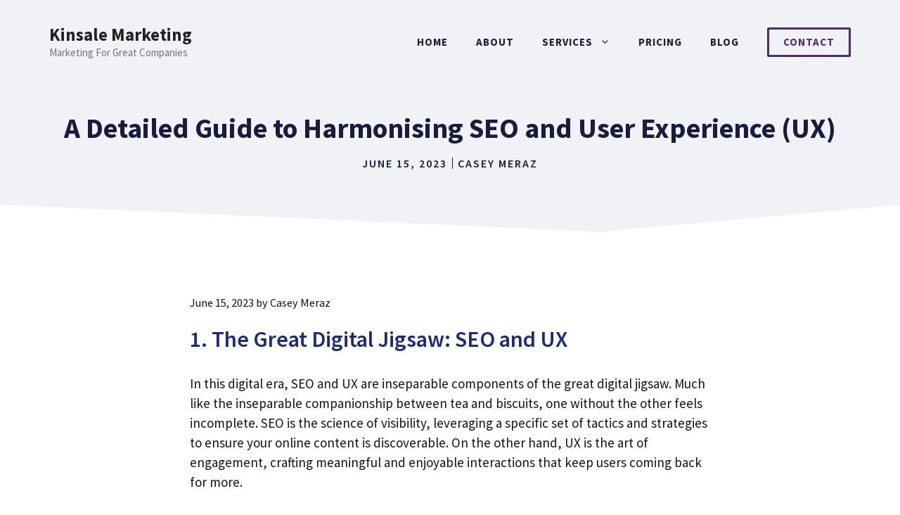

--- FILE ---
content_type: text/html; charset=UTF-8
request_url: https://kinsaleseo.ie/a-detailed-guide-to-harmonising-seo-and-user-experience-ux/
body_size: 21113
content:
<!DOCTYPE html>
<html lang="en-US" prefix="og: https://ogp.me/ns#">
<head>
	<meta charset="UTF-8">
	<link rel="profile" href="https://gmpg.org/xfn/11">
	
<!-- Search Engine Optimization by Rank Math PRO - https://s.rankmath.com/home -->
<title>A Detailed Guide to Harmonising SEO and User Experience (UX) - Kinsale Marketing</title>
<meta name="description" content="In this digital era, SEO and UX are inseparable components of the great digital jigsaw. Much like the inseparable companionship between tea and biscuits, one"/>
<meta name="robots" content="follow, index, max-snippet:-1, max-video-preview:-1, max-image-preview:large"/>
<link rel="canonical" href="https://kinsaleseo.ie/a-detailed-guide-to-harmonising-seo-and-user-experience-ux/" />
<meta property="og:locale" content="en_US" />
<meta property="og:type" content="article" />
<meta property="og:title" content="A Detailed Guide to Harmonising SEO and User Experience (UX) - Kinsale Marketing" />
<meta property="og:description" content="In this digital era, SEO and UX are inseparable components of the great digital jigsaw. Much like the inseparable companionship between tea and biscuits, one" />
<meta property="og:url" content="https://kinsaleseo.ie/a-detailed-guide-to-harmonising-seo-and-user-experience-ux/" />
<meta property="og:site_name" content="Kinsale Marketing" />
<meta property="article:author" content="https://www.facebook.com/public/Casey-Meraz" />
<meta property="article:section" content="Technical SEO" />
<meta property="og:updated_time" content="2023-06-16T12:57:27+00:00" />
<meta property="article:published_time" content="2023-06-15T14:28:47+00:00" />
<meta property="article:modified_time" content="2023-06-16T12:57:27+00:00" />
<meta name="twitter:card" content="summary_large_image" />
<meta name="twitter:title" content="A Detailed Guide to Harmonising SEO and User Experience (UX) - Kinsale Marketing" />
<meta name="twitter:description" content="In this digital era, SEO and UX are inseparable components of the great digital jigsaw. Much like the inseparable companionship between tea and biscuits, one" />
<meta name="twitter:creator" content="@caseymeraz" />
<meta name="twitter:label1" content="Written by" />
<meta name="twitter:data1" content="Casey Meraz" />
<meta name="twitter:label2" content="Time to read" />
<meta name="twitter:data2" content="13 minutes" />
<script type="application/ld+json" class="rank-math-schema-pro">{"@context":"https://schema.org","@graph":[{"@type":"Place","@id":"https://kinsaleseo.ie/#place","address":{"@type":"PostalAddress","streetAddress":"Unit 2 Pier Road","addressLocality":"Kinsale","addressRegion":"Co Cork","addressCountry":"Ireland"}},{"@type":"Organization","@id":"https://kinsaleseo.ie/#organization","name":"Kinsale SEO","url":"https://kinsaleseo.ie","address":{"@type":"PostalAddress","streetAddress":"Unit 2 Pier Road","addressLocality":"Kinsale","addressRegion":"Co Cork","addressCountry":"Ireland"},"logo":{"@type":"ImageObject","@id":"https://kinsaleseo.ie/#logo","url":"http://kinsaleseo.ie/wp-content/uploads/2021/06/Kinsale-SEO-Logo.png","caption":"Kinsale SEO","inLanguage":"en-US","width":"412","height":"276"},"contactPoint":[{"@type":"ContactPoint","telephone":"+353 21 206 3107 \ufeff","contactType":"customer support"}],"location":{"@id":"https://kinsaleseo.ie/#place"}},{"@type":"WebSite","@id":"https://kinsaleseo.ie/#website","url":"https://kinsaleseo.ie","name":"Kinsale SEO","publisher":{"@id":"https://kinsaleseo.ie/#organization"},"inLanguage":"en-US"},{"@type":"WebPage","@id":"https://kinsaleseo.ie/a-detailed-guide-to-harmonising-seo-and-user-experience-ux/#webpage","url":"https://kinsaleseo.ie/a-detailed-guide-to-harmonising-seo-and-user-experience-ux/","name":"A Detailed Guide to Harmonising SEO and User Experience (UX) - Kinsale Marketing","datePublished":"2023-06-15T14:28:47+00:00","dateModified":"2023-06-16T12:57:27+00:00","isPartOf":{"@id":"https://kinsaleseo.ie/#website"},"inLanguage":"en-US"},{"@type":"Person","@id":"https://kinsaleseo.ie/author/caseymeraz/","name":"Casey Meraz","url":"https://kinsaleseo.ie/author/caseymeraz/","image":{"@type":"ImageObject","@id":"https://secure.gravatar.com/avatar/7be473aa35c66da4c6e3b519b9ffda89d945b9df716bfa95caae45bb4b8d1e4d?s=96&amp;d=mm&amp;r=g","url":"https://secure.gravatar.com/avatar/7be473aa35c66da4c6e3b519b9ffda89d945b9df716bfa95caae45bb4b8d1e4d?s=96&amp;d=mm&amp;r=g","caption":"Casey Meraz","inLanguage":"en-US"},"sameAs":["http://kinsaleseo.ie","https://www.facebook.com/public/Casey-Meraz","https://twitter.com/caseymeraz"],"worksFor":{"@id":"https://kinsaleseo.ie/#organization"}},{"@type":"BlogPosting","headline":"A Detailed Guide to Harmonising SEO and User Experience (UX) - Kinsale Marketing","datePublished":"2023-06-15T14:28:47+00:00","dateModified":"2023-06-16T12:57:27+00:00","author":{"@id":"https://kinsaleseo.ie/author/caseymeraz/"},"publisher":{"@id":"https://kinsaleseo.ie/#organization"},"description":"In this digital era, SEO and UX are inseparable components of the great digital jigsaw. Much like the inseparable companionship between tea and biscuits, one","name":"A Detailed Guide to Harmonising SEO and User Experience (UX) - Kinsale Marketing","@id":"https://kinsaleseo.ie/a-detailed-guide-to-harmonising-seo-and-user-experience-ux/#richSnippet","isPartOf":{"@id":"https://kinsaleseo.ie/a-detailed-guide-to-harmonising-seo-and-user-experience-ux/#webpage"},"inLanguage":"en-US","mainEntityOfPage":{"@id":"https://kinsaleseo.ie/a-detailed-guide-to-harmonising-seo-and-user-experience-ux/#webpage"}}]}</script>
<!-- /Rank Math WordPress SEO plugin -->

<link rel='dns-prefetch' href='//js-eu1.hs-scripts.com' />
<link rel='dns-prefetch' href='//www.googletagmanager.com' />
<link rel='dns-prefetch' href='//fonts.googleapis.com' />
<link href='https://fonts.gstatic.com' crossorigin rel='preconnect' />
<link rel="alternate" type="application/rss+xml" title="Kinsale Marketing &raquo; Feed" href="https://kinsaleseo.ie/feed/" />
<link rel="alternate" type="application/rss+xml" title="Kinsale Marketing &raquo; Comments Feed" href="https://kinsaleseo.ie/comments/feed/" />
<link rel="alternate" type="application/rss+xml" title="Kinsale Marketing &raquo; A Detailed Guide to Harmonising SEO and User Experience (UX) Comments Feed" href="https://kinsaleseo.ie/a-detailed-guide-to-harmonising-seo-and-user-experience-ux/feed/" />
<link rel="alternate" title="oEmbed (JSON)" type="application/json+oembed" href="https://kinsaleseo.ie/wp-json/oembed/1.0/embed?url=https%3A%2F%2Fkinsaleseo.ie%2Fa-detailed-guide-to-harmonising-seo-and-user-experience-ux%2F" />
<link rel="alternate" title="oEmbed (XML)" type="text/xml+oembed" href="https://kinsaleseo.ie/wp-json/oembed/1.0/embed?url=https%3A%2F%2Fkinsaleseo.ie%2Fa-detailed-guide-to-harmonising-seo-and-user-experience-ux%2F&#038;format=xml" />
<style id='wp-img-auto-sizes-contain-inline-css'>
img:is([sizes=auto i],[sizes^="auto," i]){contain-intrinsic-size:3000px 1500px}
/*# sourceURL=wp-img-auto-sizes-contain-inline-css */
</style>
<link rel='stylesheet' id='generate-fonts-css' href='//fonts.googleapis.com/css?family=Source+Sans+Pro:regular,600,700' media='all' />
<style id='wp-emoji-styles-inline-css'>

	img.wp-smiley, img.emoji {
		display: inline !important;
		border: none !important;
		box-shadow: none !important;
		height: 1em !important;
		width: 1em !important;
		margin: 0 0.07em !important;
		vertical-align: -0.1em !important;
		background: none !important;
		padding: 0 !important;
	}
/*# sourceURL=wp-emoji-styles-inline-css */
</style>
<style id='wp-block-library-inline-css'>
:root{--wp-block-synced-color:#7a00df;--wp-block-synced-color--rgb:122,0,223;--wp-bound-block-color:var(--wp-block-synced-color);--wp-editor-canvas-background:#ddd;--wp-admin-theme-color:#007cba;--wp-admin-theme-color--rgb:0,124,186;--wp-admin-theme-color-darker-10:#006ba1;--wp-admin-theme-color-darker-10--rgb:0,107,160.5;--wp-admin-theme-color-darker-20:#005a87;--wp-admin-theme-color-darker-20--rgb:0,90,135;--wp-admin-border-width-focus:2px}@media (min-resolution:192dpi){:root{--wp-admin-border-width-focus:1.5px}}.wp-element-button{cursor:pointer}:root .has-very-light-gray-background-color{background-color:#eee}:root .has-very-dark-gray-background-color{background-color:#313131}:root .has-very-light-gray-color{color:#eee}:root .has-very-dark-gray-color{color:#313131}:root .has-vivid-green-cyan-to-vivid-cyan-blue-gradient-background{background:linear-gradient(135deg,#00d084,#0693e3)}:root .has-purple-crush-gradient-background{background:linear-gradient(135deg,#34e2e4,#4721fb 50%,#ab1dfe)}:root .has-hazy-dawn-gradient-background{background:linear-gradient(135deg,#faaca8,#dad0ec)}:root .has-subdued-olive-gradient-background{background:linear-gradient(135deg,#fafae1,#67a671)}:root .has-atomic-cream-gradient-background{background:linear-gradient(135deg,#fdd79a,#004a59)}:root .has-nightshade-gradient-background{background:linear-gradient(135deg,#330968,#31cdcf)}:root .has-midnight-gradient-background{background:linear-gradient(135deg,#020381,#2874fc)}:root{--wp--preset--font-size--normal:16px;--wp--preset--font-size--huge:42px}.has-regular-font-size{font-size:1em}.has-larger-font-size{font-size:2.625em}.has-normal-font-size{font-size:var(--wp--preset--font-size--normal)}.has-huge-font-size{font-size:var(--wp--preset--font-size--huge)}.has-text-align-center{text-align:center}.has-text-align-left{text-align:left}.has-text-align-right{text-align:right}.has-fit-text{white-space:nowrap!important}#end-resizable-editor-section{display:none}.aligncenter{clear:both}.items-justified-left{justify-content:flex-start}.items-justified-center{justify-content:center}.items-justified-right{justify-content:flex-end}.items-justified-space-between{justify-content:space-between}.screen-reader-text{border:0;clip-path:inset(50%);height:1px;margin:-1px;overflow:hidden;padding:0;position:absolute;width:1px;word-wrap:normal!important}.screen-reader-text:focus{background-color:#ddd;clip-path:none;color:#444;display:block;font-size:1em;height:auto;left:5px;line-height:normal;padding:15px 23px 14px;text-decoration:none;top:5px;width:auto;z-index:100000}html :where(.has-border-color){border-style:solid}html :where([style*=border-top-color]){border-top-style:solid}html :where([style*=border-right-color]){border-right-style:solid}html :where([style*=border-bottom-color]){border-bottom-style:solid}html :where([style*=border-left-color]){border-left-style:solid}html :where([style*=border-width]){border-style:solid}html :where([style*=border-top-width]){border-top-style:solid}html :where([style*=border-right-width]){border-right-style:solid}html :where([style*=border-bottom-width]){border-bottom-style:solid}html :where([style*=border-left-width]){border-left-style:solid}html :where(img[class*=wp-image-]){height:auto;max-width:100%}:where(figure){margin:0 0 1em}html :where(.is-position-sticky){--wp-admin--admin-bar--position-offset:var(--wp-admin--admin-bar--height,0px)}@media screen and (max-width:600px){html :where(.is-position-sticky){--wp-admin--admin-bar--position-offset:0px}}

/*# sourceURL=wp-block-library-inline-css */
</style><style id='wp-block-image-inline-css'>
.wp-block-image>a,.wp-block-image>figure>a{display:inline-block}.wp-block-image img{box-sizing:border-box;height:auto;max-width:100%;vertical-align:bottom}@media not (prefers-reduced-motion){.wp-block-image img.hide{visibility:hidden}.wp-block-image img.show{animation:show-content-image .4s}}.wp-block-image[style*=border-radius] img,.wp-block-image[style*=border-radius]>a{border-radius:inherit}.wp-block-image.has-custom-border img{box-sizing:border-box}.wp-block-image.aligncenter{text-align:center}.wp-block-image.alignfull>a,.wp-block-image.alignwide>a{width:100%}.wp-block-image.alignfull img,.wp-block-image.alignwide img{height:auto;width:100%}.wp-block-image .aligncenter,.wp-block-image .alignleft,.wp-block-image .alignright,.wp-block-image.aligncenter,.wp-block-image.alignleft,.wp-block-image.alignright{display:table}.wp-block-image .aligncenter>figcaption,.wp-block-image .alignleft>figcaption,.wp-block-image .alignright>figcaption,.wp-block-image.aligncenter>figcaption,.wp-block-image.alignleft>figcaption,.wp-block-image.alignright>figcaption{caption-side:bottom;display:table-caption}.wp-block-image .alignleft{float:left;margin:.5em 1em .5em 0}.wp-block-image .alignright{float:right;margin:.5em 0 .5em 1em}.wp-block-image .aligncenter{margin-left:auto;margin-right:auto}.wp-block-image :where(figcaption){margin-bottom:1em;margin-top:.5em}.wp-block-image.is-style-circle-mask img{border-radius:9999px}@supports ((-webkit-mask-image:none) or (mask-image:none)) or (-webkit-mask-image:none){.wp-block-image.is-style-circle-mask img{border-radius:0;-webkit-mask-image:url('data:image/svg+xml;utf8,<svg viewBox="0 0 100 100" xmlns="http://www.w3.org/2000/svg"><circle cx="50" cy="50" r="50"/></svg>');mask-image:url('data:image/svg+xml;utf8,<svg viewBox="0 0 100 100" xmlns="http://www.w3.org/2000/svg"><circle cx="50" cy="50" r="50"/></svg>');mask-mode:alpha;-webkit-mask-position:center;mask-position:center;-webkit-mask-repeat:no-repeat;mask-repeat:no-repeat;-webkit-mask-size:contain;mask-size:contain}}:root :where(.wp-block-image.is-style-rounded img,.wp-block-image .is-style-rounded img){border-radius:9999px}.wp-block-image figure{margin:0}.wp-lightbox-container{display:flex;flex-direction:column;position:relative}.wp-lightbox-container img{cursor:zoom-in}.wp-lightbox-container img:hover+button{opacity:1}.wp-lightbox-container button{align-items:center;backdrop-filter:blur(16px) saturate(180%);background-color:#5a5a5a40;border:none;border-radius:4px;cursor:zoom-in;display:flex;height:20px;justify-content:center;opacity:0;padding:0;position:absolute;right:16px;text-align:center;top:16px;width:20px;z-index:100}@media not (prefers-reduced-motion){.wp-lightbox-container button{transition:opacity .2s ease}}.wp-lightbox-container button:focus-visible{outline:3px auto #5a5a5a40;outline:3px auto -webkit-focus-ring-color;outline-offset:3px}.wp-lightbox-container button:hover{cursor:pointer;opacity:1}.wp-lightbox-container button:focus{opacity:1}.wp-lightbox-container button:focus,.wp-lightbox-container button:hover,.wp-lightbox-container button:not(:hover):not(:active):not(.has-background){background-color:#5a5a5a40;border:none}.wp-lightbox-overlay{box-sizing:border-box;cursor:zoom-out;height:100vh;left:0;overflow:hidden;position:fixed;top:0;visibility:hidden;width:100%;z-index:100000}.wp-lightbox-overlay .close-button{align-items:center;cursor:pointer;display:flex;justify-content:center;min-height:40px;min-width:40px;padding:0;position:absolute;right:calc(env(safe-area-inset-right) + 16px);top:calc(env(safe-area-inset-top) + 16px);z-index:5000000}.wp-lightbox-overlay .close-button:focus,.wp-lightbox-overlay .close-button:hover,.wp-lightbox-overlay .close-button:not(:hover):not(:active):not(.has-background){background:none;border:none}.wp-lightbox-overlay .lightbox-image-container{height:var(--wp--lightbox-container-height);left:50%;overflow:hidden;position:absolute;top:50%;transform:translate(-50%,-50%);transform-origin:top left;width:var(--wp--lightbox-container-width);z-index:9999999999}.wp-lightbox-overlay .wp-block-image{align-items:center;box-sizing:border-box;display:flex;height:100%;justify-content:center;margin:0;position:relative;transform-origin:0 0;width:100%;z-index:3000000}.wp-lightbox-overlay .wp-block-image img{height:var(--wp--lightbox-image-height);min-height:var(--wp--lightbox-image-height);min-width:var(--wp--lightbox-image-width);width:var(--wp--lightbox-image-width)}.wp-lightbox-overlay .wp-block-image figcaption{display:none}.wp-lightbox-overlay button{background:none;border:none}.wp-lightbox-overlay .scrim{background-color:#fff;height:100%;opacity:.9;position:absolute;width:100%;z-index:2000000}.wp-lightbox-overlay.active{visibility:visible}@media not (prefers-reduced-motion){.wp-lightbox-overlay.active{animation:turn-on-visibility .25s both}.wp-lightbox-overlay.active img{animation:turn-on-visibility .35s both}.wp-lightbox-overlay.show-closing-animation:not(.active){animation:turn-off-visibility .35s both}.wp-lightbox-overlay.show-closing-animation:not(.active) img{animation:turn-off-visibility .25s both}.wp-lightbox-overlay.zoom.active{animation:none;opacity:1;visibility:visible}.wp-lightbox-overlay.zoom.active .lightbox-image-container{animation:lightbox-zoom-in .4s}.wp-lightbox-overlay.zoom.active .lightbox-image-container img{animation:none}.wp-lightbox-overlay.zoom.active .scrim{animation:turn-on-visibility .4s forwards}.wp-lightbox-overlay.zoom.show-closing-animation:not(.active){animation:none}.wp-lightbox-overlay.zoom.show-closing-animation:not(.active) .lightbox-image-container{animation:lightbox-zoom-out .4s}.wp-lightbox-overlay.zoom.show-closing-animation:not(.active) .lightbox-image-container img{animation:none}.wp-lightbox-overlay.zoom.show-closing-animation:not(.active) .scrim{animation:turn-off-visibility .4s forwards}}@keyframes show-content-image{0%{visibility:hidden}99%{visibility:hidden}to{visibility:visible}}@keyframes turn-on-visibility{0%{opacity:0}to{opacity:1}}@keyframes turn-off-visibility{0%{opacity:1;visibility:visible}99%{opacity:0;visibility:visible}to{opacity:0;visibility:hidden}}@keyframes lightbox-zoom-in{0%{transform:translate(calc((-100vw + var(--wp--lightbox-scrollbar-width))/2 + var(--wp--lightbox-initial-left-position)),calc(-50vh + var(--wp--lightbox-initial-top-position))) scale(var(--wp--lightbox-scale))}to{transform:translate(-50%,-50%) scale(1)}}@keyframes lightbox-zoom-out{0%{transform:translate(-50%,-50%) scale(1);visibility:visible}99%{visibility:visible}to{transform:translate(calc((-100vw + var(--wp--lightbox-scrollbar-width))/2 + var(--wp--lightbox-initial-left-position)),calc(-50vh + var(--wp--lightbox-initial-top-position))) scale(var(--wp--lightbox-scale));visibility:hidden}}
/*# sourceURL=https://kinsaleseo.ie/wp-includes/blocks/image/style.min.css */
</style>
<style id='global-styles-inline-css'>
:root{--wp--preset--aspect-ratio--square: 1;--wp--preset--aspect-ratio--4-3: 4/3;--wp--preset--aspect-ratio--3-4: 3/4;--wp--preset--aspect-ratio--3-2: 3/2;--wp--preset--aspect-ratio--2-3: 2/3;--wp--preset--aspect-ratio--16-9: 16/9;--wp--preset--aspect-ratio--9-16: 9/16;--wp--preset--color--black: #000000;--wp--preset--color--cyan-bluish-gray: #abb8c3;--wp--preset--color--white: #ffffff;--wp--preset--color--pale-pink: #f78da7;--wp--preset--color--vivid-red: #cf2e2e;--wp--preset--color--luminous-vivid-orange: #ff6900;--wp--preset--color--luminous-vivid-amber: #fcb900;--wp--preset--color--light-green-cyan: #7bdcb5;--wp--preset--color--vivid-green-cyan: #00d084;--wp--preset--color--pale-cyan-blue: #8ed1fc;--wp--preset--color--vivid-cyan-blue: #0693e3;--wp--preset--color--vivid-purple: #9b51e0;--wp--preset--gradient--vivid-cyan-blue-to-vivid-purple: linear-gradient(135deg,rgb(6,147,227) 0%,rgb(155,81,224) 100%);--wp--preset--gradient--light-green-cyan-to-vivid-green-cyan: linear-gradient(135deg,rgb(122,220,180) 0%,rgb(0,208,130) 100%);--wp--preset--gradient--luminous-vivid-amber-to-luminous-vivid-orange: linear-gradient(135deg,rgb(252,185,0) 0%,rgb(255,105,0) 100%);--wp--preset--gradient--luminous-vivid-orange-to-vivid-red: linear-gradient(135deg,rgb(255,105,0) 0%,rgb(207,46,46) 100%);--wp--preset--gradient--very-light-gray-to-cyan-bluish-gray: linear-gradient(135deg,rgb(238,238,238) 0%,rgb(169,184,195) 100%);--wp--preset--gradient--cool-to-warm-spectrum: linear-gradient(135deg,rgb(74,234,220) 0%,rgb(151,120,209) 20%,rgb(207,42,186) 40%,rgb(238,44,130) 60%,rgb(251,105,98) 80%,rgb(254,248,76) 100%);--wp--preset--gradient--blush-light-purple: linear-gradient(135deg,rgb(255,206,236) 0%,rgb(152,150,240) 100%);--wp--preset--gradient--blush-bordeaux: linear-gradient(135deg,rgb(254,205,165) 0%,rgb(254,45,45) 50%,rgb(107,0,62) 100%);--wp--preset--gradient--luminous-dusk: linear-gradient(135deg,rgb(255,203,112) 0%,rgb(199,81,192) 50%,rgb(65,88,208) 100%);--wp--preset--gradient--pale-ocean: linear-gradient(135deg,rgb(255,245,203) 0%,rgb(182,227,212) 50%,rgb(51,167,181) 100%);--wp--preset--gradient--electric-grass: linear-gradient(135deg,rgb(202,248,128) 0%,rgb(113,206,126) 100%);--wp--preset--gradient--midnight: linear-gradient(135deg,rgb(2,3,129) 0%,rgb(40,116,252) 100%);--wp--preset--font-size--small: 13px;--wp--preset--font-size--medium: 20px;--wp--preset--font-size--large: 36px;--wp--preset--font-size--x-large: 42px;--wp--preset--spacing--20: 0.44rem;--wp--preset--spacing--30: 0.67rem;--wp--preset--spacing--40: 1rem;--wp--preset--spacing--50: 1.5rem;--wp--preset--spacing--60: 2.25rem;--wp--preset--spacing--70: 3.38rem;--wp--preset--spacing--80: 5.06rem;--wp--preset--shadow--natural: 6px 6px 9px rgba(0, 0, 0, 0.2);--wp--preset--shadow--deep: 12px 12px 50px rgba(0, 0, 0, 0.4);--wp--preset--shadow--sharp: 6px 6px 0px rgba(0, 0, 0, 0.2);--wp--preset--shadow--outlined: 6px 6px 0px -3px rgb(255, 255, 255), 6px 6px rgb(0, 0, 0);--wp--preset--shadow--crisp: 6px 6px 0px rgb(0, 0, 0);}:where(.is-layout-flex){gap: 0.5em;}:where(.is-layout-grid){gap: 0.5em;}body .is-layout-flex{display: flex;}.is-layout-flex{flex-wrap: wrap;align-items: center;}.is-layout-flex > :is(*, div){margin: 0;}body .is-layout-grid{display: grid;}.is-layout-grid > :is(*, div){margin: 0;}:where(.wp-block-columns.is-layout-flex){gap: 2em;}:where(.wp-block-columns.is-layout-grid){gap: 2em;}:where(.wp-block-post-template.is-layout-flex){gap: 1.25em;}:where(.wp-block-post-template.is-layout-grid){gap: 1.25em;}.has-black-color{color: var(--wp--preset--color--black) !important;}.has-cyan-bluish-gray-color{color: var(--wp--preset--color--cyan-bluish-gray) !important;}.has-white-color{color: var(--wp--preset--color--white) !important;}.has-pale-pink-color{color: var(--wp--preset--color--pale-pink) !important;}.has-vivid-red-color{color: var(--wp--preset--color--vivid-red) !important;}.has-luminous-vivid-orange-color{color: var(--wp--preset--color--luminous-vivid-orange) !important;}.has-luminous-vivid-amber-color{color: var(--wp--preset--color--luminous-vivid-amber) !important;}.has-light-green-cyan-color{color: var(--wp--preset--color--light-green-cyan) !important;}.has-vivid-green-cyan-color{color: var(--wp--preset--color--vivid-green-cyan) !important;}.has-pale-cyan-blue-color{color: var(--wp--preset--color--pale-cyan-blue) !important;}.has-vivid-cyan-blue-color{color: var(--wp--preset--color--vivid-cyan-blue) !important;}.has-vivid-purple-color{color: var(--wp--preset--color--vivid-purple) !important;}.has-black-background-color{background-color: var(--wp--preset--color--black) !important;}.has-cyan-bluish-gray-background-color{background-color: var(--wp--preset--color--cyan-bluish-gray) !important;}.has-white-background-color{background-color: var(--wp--preset--color--white) !important;}.has-pale-pink-background-color{background-color: var(--wp--preset--color--pale-pink) !important;}.has-vivid-red-background-color{background-color: var(--wp--preset--color--vivid-red) !important;}.has-luminous-vivid-orange-background-color{background-color: var(--wp--preset--color--luminous-vivid-orange) !important;}.has-luminous-vivid-amber-background-color{background-color: var(--wp--preset--color--luminous-vivid-amber) !important;}.has-light-green-cyan-background-color{background-color: var(--wp--preset--color--light-green-cyan) !important;}.has-vivid-green-cyan-background-color{background-color: var(--wp--preset--color--vivid-green-cyan) !important;}.has-pale-cyan-blue-background-color{background-color: var(--wp--preset--color--pale-cyan-blue) !important;}.has-vivid-cyan-blue-background-color{background-color: var(--wp--preset--color--vivid-cyan-blue) !important;}.has-vivid-purple-background-color{background-color: var(--wp--preset--color--vivid-purple) !important;}.has-black-border-color{border-color: var(--wp--preset--color--black) !important;}.has-cyan-bluish-gray-border-color{border-color: var(--wp--preset--color--cyan-bluish-gray) !important;}.has-white-border-color{border-color: var(--wp--preset--color--white) !important;}.has-pale-pink-border-color{border-color: var(--wp--preset--color--pale-pink) !important;}.has-vivid-red-border-color{border-color: var(--wp--preset--color--vivid-red) !important;}.has-luminous-vivid-orange-border-color{border-color: var(--wp--preset--color--luminous-vivid-orange) !important;}.has-luminous-vivid-amber-border-color{border-color: var(--wp--preset--color--luminous-vivid-amber) !important;}.has-light-green-cyan-border-color{border-color: var(--wp--preset--color--light-green-cyan) !important;}.has-vivid-green-cyan-border-color{border-color: var(--wp--preset--color--vivid-green-cyan) !important;}.has-pale-cyan-blue-border-color{border-color: var(--wp--preset--color--pale-cyan-blue) !important;}.has-vivid-cyan-blue-border-color{border-color: var(--wp--preset--color--vivid-cyan-blue) !important;}.has-vivid-purple-border-color{border-color: var(--wp--preset--color--vivid-purple) !important;}.has-vivid-cyan-blue-to-vivid-purple-gradient-background{background: var(--wp--preset--gradient--vivid-cyan-blue-to-vivid-purple) !important;}.has-light-green-cyan-to-vivid-green-cyan-gradient-background{background: var(--wp--preset--gradient--light-green-cyan-to-vivid-green-cyan) !important;}.has-luminous-vivid-amber-to-luminous-vivid-orange-gradient-background{background: var(--wp--preset--gradient--luminous-vivid-amber-to-luminous-vivid-orange) !important;}.has-luminous-vivid-orange-to-vivid-red-gradient-background{background: var(--wp--preset--gradient--luminous-vivid-orange-to-vivid-red) !important;}.has-very-light-gray-to-cyan-bluish-gray-gradient-background{background: var(--wp--preset--gradient--very-light-gray-to-cyan-bluish-gray) !important;}.has-cool-to-warm-spectrum-gradient-background{background: var(--wp--preset--gradient--cool-to-warm-spectrum) !important;}.has-blush-light-purple-gradient-background{background: var(--wp--preset--gradient--blush-light-purple) !important;}.has-blush-bordeaux-gradient-background{background: var(--wp--preset--gradient--blush-bordeaux) !important;}.has-luminous-dusk-gradient-background{background: var(--wp--preset--gradient--luminous-dusk) !important;}.has-pale-ocean-gradient-background{background: var(--wp--preset--gradient--pale-ocean) !important;}.has-electric-grass-gradient-background{background: var(--wp--preset--gradient--electric-grass) !important;}.has-midnight-gradient-background{background: var(--wp--preset--gradient--midnight) !important;}.has-small-font-size{font-size: var(--wp--preset--font-size--small) !important;}.has-medium-font-size{font-size: var(--wp--preset--font-size--medium) !important;}.has-large-font-size{font-size: var(--wp--preset--font-size--large) !important;}.has-x-large-font-size{font-size: var(--wp--preset--font-size--x-large) !important;}
/*# sourceURL=global-styles-inline-css */
</style>

<style id='classic-theme-styles-inline-css'>
/*! This file is auto-generated */
.wp-block-button__link{color:#fff;background-color:#32373c;border-radius:9999px;box-shadow:none;text-decoration:none;padding:calc(.667em + 2px) calc(1.333em + 2px);font-size:1.125em}.wp-block-file__button{background:#32373c;color:#fff;text-decoration:none}
/*# sourceURL=/wp-includes/css/classic-themes.min.css */
</style>
<link rel='stylesheet' id='generate-comments-css' href='https://kinsaleseo.ie/wp-content/themes/generatepress/assets/css/components/comments.min.css?ver=3.0.3' media='all' />
<link rel='stylesheet' id='generate-style-css' href='https://kinsaleseo.ie/wp-content/themes/generatepress/assets/css/main.min.css?ver=3.0.3' media='all' />
<style id='generate-style-inline-css'>
.is-right-sidebar{width:25%;}.is-left-sidebar{width:30%;}.site-content .content-area{width:100%;}@media (max-width: 992px){.main-navigation .menu-toggle,.sidebar-nav-mobile:not(#sticky-placeholder){display:block;}.main-navigation ul,.gen-sidebar-nav,.main-navigation:not(.slideout-navigation):not(.toggled) .main-nav > ul,.has-inline-mobile-toggle #site-navigation .inside-navigation > *:not(.navigation-search):not(.main-nav){display:none;}.nav-align-right .inside-navigation,.nav-align-center .inside-navigation{justify-content:space-between;}.has-inline-mobile-toggle .mobile-menu-control-wrapper{display:flex;flex-wrap:wrap;}.has-inline-mobile-toggle .inside-header{flex-direction:row;text-align:left;flex-wrap:wrap;}.has-inline-mobile-toggle .header-widget,.has-inline-mobile-toggle #site-navigation{flex-basis:100%;}.nav-float-left .has-inline-mobile-toggle #site-navigation{order:10;}}
#content {max-width: 800px;margin-left: auto;margin-right: auto;}
.dynamic-author-image-rounded{border-radius:100%;}.dynamic-featured-image, .dynamic-author-image{vertical-align:middle;}.one-container.blog .dynamic-content-template:not(:last-child), .one-container.archive .dynamic-content-template:not(:last-child){padding-bottom:0px;}.dynamic-entry-excerpt > p:last-child{margin-bottom:0px;}
.page-hero .inside-page-hero.grid-container{max-width:calc(1200px - 0px - 0px);}.inside-page-hero > *:last-child{margin-bottom:0px;}.header-wrap{position:absolute;left:0px;right:0px;z-index:10;}.header-wrap .site-header{background:transparent;}
/*# sourceURL=generate-style-inline-css */
</style>
<link rel='stylesheet' id='generatepress-dynamic-css' href='https://kinsaleseo.ie/wp-content/uploads/generatepress/style.min.css?ver=1622724131' media='all' />
<link rel='stylesheet' id='generate-offside-css' href='https://kinsaleseo.ie/wp-content/plugins/gp-premium/menu-plus/functions/css/offside.min.css?ver=2.0.2' media='all' />
<style id='generate-offside-inline-css'>
.slideout-navigation.main-navigation{background-color:rgba(27,27,66,0.96);}.slideout-navigation.main-navigation .main-nav ul li a{color:#ffffff;font-weight:600;text-transform:uppercase;font-size:20px;}.slideout-navigation.main-navigation ul ul{background-color:rgba(0,0,0,0);}.slideout-navigation.main-navigation .main-nav ul ul li a{color:#ffffff;font-size:19px;}@media (max-width:768px){.slideout-navigation.main-navigation .main-nav ul li a{font-size:20px;}.slideout-navigation.main-navigation .main-nav ul ul li a{font-size:19px;}}.slideout-navigation.main-navigation .main-nav ul li:hover > a,.slideout-navigation.main-navigation .main-nav ul li:focus > a,.slideout-navigation.main-navigation .main-nav ul li.sfHover > a{color:#f2f5fa;}.slideout-navigation.main-navigation .main-nav ul ul li:hover > a,.slideout-navigation.main-navigation .main-nav ul ul li:focus > a,.slideout-navigation.main-navigation .main-nav ul ul li.sfHover > a{background-color:rgba(0,0,0,0);}.slideout-navigation.main-navigation .main-nav ul li[class*="current-menu-"] > a, .slideout-navigation.main-navigation .main-nav ul li[class*="current-menu-"] > a:hover,.slideout-navigation.main-navigation .main-nav ul li[class*="current-menu-"].sfHover > a{color:#ffffff;}.slideout-navigation.main-navigation .main-nav ul ul li[class*="current-menu-"] > a,.slideout-navigation.main-navigation .main-nav ul ul li[class*="current-menu-"] > a:hover,.slideout-navigation.main-navigation .main-nav ul ul li[class*="current-menu-"].sfHover > a{background-color:rgba(0,0,0,0);}.slideout-navigation, .slideout-navigation a{color:#ffffff;}.slideout-navigation button.slideout-exit{color:#ffffff;padding-left:20px;padding-right:20px;}.slide-opened nav.toggled .menu-toggle:before{display:none;}@media (max-width: 992px){.menu-bar-item.slideout-toggle{display:none;}}
/*# sourceURL=generate-offside-inline-css */
</style>
<script src="https://kinsaleseo.ie/wp-includes/js/jquery/jquery.min.js?ver=3.7.1" id="jquery-core-js"></script>
<script src="https://kinsaleseo.ie/wp-includes/js/jquery/jquery-migrate.min.js?ver=3.4.1" id="jquery-migrate-js"></script>

<!-- Google Analytics snippet added by Site Kit -->
<script src="https://www.googletagmanager.com/gtag/js?id=UA-199838065-1" id="google_gtagjs-js" async></script>
<script id="google_gtagjs-js-after">
window.dataLayer = window.dataLayer || [];function gtag(){dataLayer.push(arguments);}
gtag('set', 'linker', {"domains":["kinsaleseo.ie"]} );
gtag("js", new Date());
gtag("set", "developer_id.dZTNiMT", true);
gtag("config", "UA-199838065-1", {"anonymize_ip":true});
//# sourceURL=google_gtagjs-js-after
</script>

<!-- End Google Analytics snippet added by Site Kit -->
<link rel="https://api.w.org/" href="https://kinsaleseo.ie/wp-json/" /><link rel="alternate" title="JSON" type="application/json" href="https://kinsaleseo.ie/wp-json/wp/v2/posts/3071" /><link rel="EditURI" type="application/rsd+xml" title="RSD" href="https://kinsaleseo.ie/xmlrpc.php?rsd" />
<meta name="generator" content="WordPress 6.9" />
<link rel='shortlink' href='https://kinsaleseo.ie/?p=3071' />
<meta name="generator" content="Site Kit by Google 1.107.0" />			<!-- DO NOT COPY THIS SNIPPET! Start of Page Analytics Tracking for HubSpot WordPress plugin v8.15.139-->
			<script type="text/javascript" class="hsq-set-content-id" data-content-id="blog-post">
				var _hsq = _hsq || [];
				_hsq.push(["setContentType", "blog-post"]);
			</script>
			<!-- DO NOT COPY THIS SNIPPET! End of Page Analytics Tracking for HubSpot WordPress plugin -->
					<!-- HappyForms global container -->
		<script type="text/javascript">HappyForms = {};</script>
		<!-- End of HappyForms global container -->
		<link rel="pingback" href="https://kinsaleseo.ie/xmlrpc.php">
<meta name="viewport" content="width=device-width, initial-scale=1"><style>.recentcomments a{display:inline !important;padding:0 !important;margin:0 !important;}</style><style id="generateblocks-css">.gb-container .wp-block-image img{vertical-align:middle;}.gb-container .gb-shape{position:absolute;overflow:hidden;pointer-events:none;line-height:0;}.gb-container .gb-shape svg{fill:currentColor;}.gb-container-8ea0a712{margin:80px 0 0;background-color:#1b1b42;position:relative;overflow:hidden;position:relative;}.gb-container-8ea0a712:before{content:"";background-image:url(https://kinsaleseo.ie/wp-content/uploads/2021/01/abstract-shapes.svg);background-repeat:no-repeat;background-position:center top;background-size:cover;z-index:0;position:absolute;top:0;right:0;bottom:0;left:0;transition:inherit;opacity:0.05;}.gb-container-8ea0a712 > .gb-inside-container{padding:140px 30px 60px;max-width:1200px;margin-left:auto;margin-right:auto;z-index:1;position:relative;}.gb-container-8ea0a712 > .gb-shapes .gb-shape-1{color:#ffffff;left:0;right:0;top:-1px;transform:scaleY(-1);}.gb-container-8ea0a712 > .gb-shapes .gb-shape-1 svg{height:40px;width:calc(100% + 1.3px);position:relative;left:50%;transform:translateX(-50%);min-width:100%;}.gb-container-8ea0a712.gb-has-dynamic-bg:before{background-image:var(--background-url);}.gb-container-8ea0a712.gb-no-dynamic-bg:before{background-image:none;}.gb-container-08e508e0 > .gb-inside-container{padding:0;}.gb-grid-wrapper > .gb-grid-column-08e508e0{width:60%;}.gb-container-c67101ac > .gb-inside-container{padding:0;}.gb-grid-wrapper > .gb-grid-column-c67101ac{width:20%;}.gb-container-fa4f993b > .gb-inside-container{padding:0;}.gb-grid-wrapper > .gb-grid-column-fa4f993b{width:20%;}.gb-container-30166353{margin:60px 0 0;border-width:1px 0 0;border-style:solid;border-color:#ffffff;}.gb-container-30166353 > .gb-inside-container{padding:60px 0;max-width:1200px;margin-left:auto;margin-right:auto;}.gb-container-bd73b5c4 > .gb-inside-container{padding:0;}.gb-grid-wrapper > .gb-grid-column-bd73b5c4{width:50%;}.gb-container-571e035c > .gb-inside-container{padding:0;}.gb-grid-wrapper > .gb-grid-column-571e035c{width:50%;}.gb-container-2fbd4061{margin:40px 0 0;max-width:800px;margin-left:auto;margin-right:auto;background-color:rgba(240, 242, 245, 0.4);border-radius:8px;}.gb-container-2fbd4061 > .gb-inside-container{padding:30px 40px 35px 30px;max-width:800px;margin-left:auto;margin-right:auto;}.gb-container-9f31e2e4 > .gb-inside-container{padding:0;}.gb-grid-wrapper > .gb-grid-column-9f31e2e4{width:20%;}.gb-container-a4dd6728 > .gb-inside-container{padding:0;}.gb-grid-wrapper > .gb-grid-column-a4dd6728{width:80%;}.gb-container-4b3ebfac{background-color:#f0f2f5;text-align:center;position:relative;}.gb-container-4b3ebfac > .gb-inside-container{padding:160px 30px 100px;max-width:1200px;margin-left:auto;margin-right:auto;}.gb-container-4b3ebfac > .gb-shapes .gb-shape-1{color:#ffffff;left:0;right:0;bottom:-1px;transform:scaleX(-1);}.gb-container-4b3ebfac > .gb-shapes .gb-shape-1 svg{height:50px;width:calc(100% + 1.3px);position:relative;left:50%;transform:translateX(-50%);min-width:100%;}.gb-container-b7701407{text-align:left;}.gb-container-b7701407 > .gb-inside-container{padding:0;max-width:1200px;margin-left:auto;margin-right:auto;}.gb-container-b7701407.inline-post-meta-area > .gb-inside-container{display:flex;align-items:center;justify-content:center;}.gb-grid-wrapper{display:flex;flex-wrap:wrap;}.gb-grid-wrapper > .gb-grid-column > .gb-container{display:flex;flex-direction:column;height:100%;}.gb-grid-column{box-sizing:border-box;}.gb-grid-wrapper .wp-block-image{margin-bottom:0;}.gb-grid-wrapper-625e6116{align-items:center;margin-left:-80px;}.gb-grid-wrapper-625e6116 > .gb-grid-column{padding-left:80px;}.gb-grid-wrapper-150dce3f{margin-left:-30px;}.gb-grid-wrapper-150dce3f > .gb-grid-column{padding-left:30px;}.gb-grid-wrapper-99731d90{align-items:center;margin-left:-30px;}.gb-grid-wrapper-99731d90 > .gb-grid-column{padding-left:30px;}.gb-icon{display:inline-flex;line-height:0;}.gb-icon svg{height:1em;width:1em;fill:currentColor;}.gb-highlight{background:none;color:unset;}h3.gb-headline-622fc3e1{color:#ffffff;}p.gb-headline-cb7c3c96{color:#ffffff;padding:0 100px 0 0;}p.gb-headline-0ba1c93f{color:#ffffff;}p.gb-headline-5be1105d{color:#ffffff;margin-bottom:0;display:flex;align-items:center;}p.gb-headline-5be1105d a{color:#ffffff;}p.gb-headline-5be1105d a:hover{color:#f2f5fa;}p.gb-headline-5be1105d .gb-icon{padding:0.1em 0.5em 0 0;}p.gb-headline-5be1105d .gb-icon svg{width:1em;height:1em;}p.gb-headline-a8a1fab4{color:#ffffff;font-size:17px;}p.gb-headline-27d57c71{font-size:18px;font-weight:600;text-transform:uppercase;letter-spacing:0.2em;margin-bottom:10px;}p.gb-headline-9e843b1c{margin-bottom:1em;}p.gb-headline-77450999{color:#1b1b42;font-size:16px;font-weight:600;text-transform:uppercase;line-height:1em;letter-spacing:0.125em;padding:0 7px 0 0;margin-bottom:0;}p.gb-headline-62a902ad{color:#1b1b42;font-size:16px;font-weight:600;text-transform:uppercase;line-height:1em;letter-spacing:0.125em;padding:0 0 0 7px;margin-bottom:0;border-width:0 0 0 1px;border-style:solid;}p.gb-headline-62a902ad a{color:#1b1b42;}p.gb-headline-62a902ad a:hover{color:#192b80;}.gb-button-wrapper{display:flex;flex-wrap:wrap;align-items:flex-start;justify-content:flex-start;clear:both;}.gb-button-wrapper-bf52e756{margin:30px 0 0;}.gb-button-wrapper-b0e77445{justify-content:flex-end;}.gb-button-wrapper-5d2efd4d{justify-content:flex-end;}.gb-button-wrapper .gb-button{display:inline-flex;align-items:center;justify-content:center;text-align:center;text-decoration:none;transition:.2s background-color ease-in-out, .2s color ease-in-out, .2s border-color ease-in-out, .2s opacity ease-in-out, .2s box-shadow ease-in-out;}.gb-button-wrapper .gb-button .gb-icon{align-items:center;}.gb-button-wrapper a.gb-button-a9c9002d,.gb-button-wrapper a.gb-button-a9c9002d:visited{color:#ffffff;font-weight:600;padding:10px 20px;border-radius:2px;margin:0 20px 0 0;border-width:3px;border-style:solid;border-color:#ffffff;}.gb-button-wrapper a.gb-button-a9c9002d:hover,.gb-button-wrapper a.gb-button-a9c9002d:active,.gb-button-wrapper a.gb-button-a9c9002d:focus{background-color:rgba(98, 18, 179, 0);color:#f2f5fa;border-color:rgba(242, 245, 250, 0.8);}.gb-button-wrapper a.gb-button-acc1ae52,.gb-button-wrapper a.gb-button-acc1ae52:visited{color:#ffffff;font-size:17px;margin:0 30px 0 0;}.gb-button-wrapper a.gb-button-acc1ae52:hover,.gb-button-wrapper a.gb-button-acc1ae52:active,.gb-button-wrapper a.gb-button-acc1ae52:focus{color:#f2f5fa;}.gb-button-wrapper a.gb-button-1d0279eb,.gb-button-wrapper a.gb-button-1d0279eb:visited{color:#ffffff;font-size:17px;}.gb-button-wrapper a.gb-button-1d0279eb:hover,.gb-button-wrapper a.gb-button-1d0279eb:active,.gb-button-wrapper a.gb-button-1d0279eb:focus{color:#f2f5fa;}.gb-button-wrapper a.gb-button-1b0e77c5,.gb-button-wrapper a.gb-button-1b0e77c5:visited{color:#1b1b42;margin:0 20px 0 0;display:inline-flex;align-items:center;}.gb-button-wrapper a.gb-button-1b0e77c5:hover,.gb-button-wrapper a.gb-button-1b0e77c5:active,.gb-button-wrapper a.gb-button-1b0e77c5:focus{color:#192b80;}a.gb-button-1b0e77c5 .gb-icon{font-size:0.9em;}@media (max-width: 1024px) {.gb-container-8ea0a712 > .gb-shapes .gb-shape-1 svg{width:150%;}.gb-grid-wrapper > .gb-grid-column-08e508e0{width:100%;}.gb-grid-wrapper > .gb-grid-column-c67101ac{width:50%;}.gb-grid-wrapper > .gb-grid-column-fa4f993b{width:50%;}.gb-grid-wrapper-625e6116 > .gb-grid-column{padding-bottom:40px;}p.gb-headline-cb7c3c96{padding-right:0;}.gb-button-wrapper-b0e77445{justify-content:flex-end;}}@media (max-width: 1024px) and (min-width: 768px) {.gb-grid-wrapper > div.gb-grid-column-c67101ac{padding-bottom:0;}.gb-grid-wrapper > div.gb-grid-column-fa4f993b{padding-bottom:0;}}@media (max-width: 767px) {.gb-grid-wrapper > .gb-grid-column{width: 100%;}.gb-container-8ea0a712 > .gb-shapes .gb-shape-1 svg{width:200%;}.gb-grid-wrapper > div.gb-grid-column-fa4f993b{padding-bottom:0;}.gb-grid-wrapper > div.gb-grid-column-a4dd6728{padding-bottom:0;}.gb-container-4b3ebfac > .gb-inside-container{padding-top:140px;}.gb-grid-wrapper-99731d90 > .gb-grid-column{padding-bottom:20px;}p.gb-headline-27d57c71{text-align:center;}p.gb-headline-9e843b1c{text-align:center;}.gb-button-wrapper-b0e77445{justify-content:flex-start;}.gb-button-wrapper-5d2efd4d{justify-content:flex-start;}.gb-button-wrapper-1d28cdf2{justify-content:center;}.gb-button-wrapper a.gb-button-a9c9002d{margin-bottom:20px;}}</style>		<style id="wp-custom-css">
			/* GeneratePress Site CSS */ .main-navigation a {
	letter-spacing: 1px;
}

.featured-image img, .post-image img {
	border-radius: 8px;
}

.drop-shadow {
	box-shadow: 0px 0px 20px rgba(200, 200, 200, 0.2);
}

.round-top-corners img {
	border-radius: 8px 8px 0px 0px;
}

.main-navigation:not(.slideout-navigation) .main-nav li.nav-button a {
	color: rgba(72,45,112,1.0);
	border: 3px;
	border-style: solid;
	line-height: 36px;
	border-radius: 2px;
	margin-left: 20px;
	transition: all 0.6s ease 0s;
}

.main-navigation:not(.slideout-navigation) .main-nav li.nav-button a:hover {
	color: rgba(72,45,112,0.8);
} /* End GeneratePress Site CSS */		</style>
		</head>

<body class="wp-singular post-template-default single single-post postid-3071 single-format-standard wp-embed-responsive wp-theme-generatepress post-image-above-header post-image-aligned-center slideout-enabled slideout-mobile sticky-menu-fade no-sidebar nav-float-right one-container header-aligned-left dropdown-hover" itemtype="https://schema.org/Blog" itemscope>
	<div class="header-wrap"><a class="screen-reader-text skip-link" href="#content" title="Skip to content">Skip to content</a>		<header id="masthead" class="site-header has-inline-mobile-toggle" itemtype="https://schema.org/WPHeader" itemscope>
			<div class="inside-header grid-container">
				<div class="site-branding">
						<p class="main-title" itemprop="headline">
					<a href="https://kinsaleseo.ie/" rel="home">
						Kinsale Marketing
					</a>
				</p>
						<p class="site-description" itemprop="description">
					Marketing For Great Companies
				</p>
					</div>	<nav id="mobile-menu-control-wrapper" class="main-navigation mobile-menu-control-wrapper">
				<button class="menu-toggle" aria-controls="primary-menu" aria-expanded="false" data-nav="site-navigation">
			<span class="gp-icon icon-menu-bars"><svg viewBox="0 0 512 512" aria-hidden="true" role="img" version="1.1" xmlns="http://www.w3.org/2000/svg" xmlns:xlink="http://www.w3.org/1999/xlink" width="1em" height="1em">
						<path d="M0 96c0-13.255 10.745-24 24-24h464c13.255 0 24 10.745 24 24s-10.745 24-24 24H24c-13.255 0-24-10.745-24-24zm0 160c0-13.255 10.745-24 24-24h464c13.255 0 24 10.745 24 24s-10.745 24-24 24H24c-13.255 0-24-10.745-24-24zm0 160c0-13.255 10.745-24 24-24h464c13.255 0 24 10.745 24 24s-10.745 24-24 24H24c-13.255 0-24-10.745-24-24z" />
					</svg><svg viewBox="0 0 512 512" aria-hidden="true" role="img" version="1.1" xmlns="http://www.w3.org/2000/svg" xmlns:xlink="http://www.w3.org/1999/xlink" width="1em" height="1em">
						<path d="M71.029 71.029c9.373-9.372 24.569-9.372 33.942 0L256 222.059l151.029-151.03c9.373-9.372 24.569-9.372 33.942 0 9.372 9.373 9.372 24.569 0 33.942L289.941 256l151.03 151.029c9.372 9.373 9.372 24.569 0 33.942-9.373 9.372-24.569 9.372-33.942 0L256 289.941l-151.029 151.03c-9.373 9.372-24.569 9.372-33.942 0-9.372-9.373-9.372-24.569 0-33.942L222.059 256 71.029 104.971c-9.372-9.373-9.372-24.569 0-33.942z" />
					</svg></span><span class="screen-reader-text">Menu</span>		</button>
	</nav>
			<nav id="site-navigation" class="main-navigation sub-menu-right" itemtype="https://schema.org/SiteNavigationElement" itemscope>
			<div class="inside-navigation grid-container">
								<button class="menu-toggle" aria-controls="primary-menu" aria-expanded="false">
					<span class="gp-icon icon-menu-bars"><svg viewBox="0 0 512 512" aria-hidden="true" role="img" version="1.1" xmlns="http://www.w3.org/2000/svg" xmlns:xlink="http://www.w3.org/1999/xlink" width="1em" height="1em">
						<path d="M0 96c0-13.255 10.745-24 24-24h464c13.255 0 24 10.745 24 24s-10.745 24-24 24H24c-13.255 0-24-10.745-24-24zm0 160c0-13.255 10.745-24 24-24h464c13.255 0 24 10.745 24 24s-10.745 24-24 24H24c-13.255 0-24-10.745-24-24zm0 160c0-13.255 10.745-24 24-24h464c13.255 0 24 10.745 24 24s-10.745 24-24 24H24c-13.255 0-24-10.745-24-24z" />
					</svg><svg viewBox="0 0 512 512" aria-hidden="true" role="img" version="1.1" xmlns="http://www.w3.org/2000/svg" xmlns:xlink="http://www.w3.org/1999/xlink" width="1em" height="1em">
						<path d="M71.029 71.029c9.373-9.372 24.569-9.372 33.942 0L256 222.059l151.029-151.03c9.373-9.372 24.569-9.372 33.942 0 9.372 9.373 9.372 24.569 0 33.942L289.941 256l151.03 151.029c9.372 9.373 9.372 24.569 0 33.942-9.373 9.372-24.569 9.372-33.942 0L256 289.941l-151.029 151.03c-9.373 9.372-24.569 9.372-33.942 0-9.372-9.373-9.372-24.569 0-33.942L222.059 256 71.029 104.971c-9.372-9.373-9.372-24.569 0-33.942z" />
					</svg></span><span class="screen-reader-text">Menu</span>				</button>
				<div id="primary-menu" class="main-nav"><ul id="menu-menu" class=" menu sf-menu"><li id="menu-item-38" class="menu-item menu-item-type-post_type menu-item-object-page menu-item-home menu-item-38"><a href="https://kinsaleseo.ie/">Home</a></li>
<li id="menu-item-502" class="menu-item menu-item-type-post_type menu-item-object-page menu-item-502"><a href="https://kinsaleseo.ie/about/">About</a></li>
<li id="menu-item-504" class="menu-item menu-item-type-post_type menu-item-object-page menu-item-has-children menu-item-504"><a href="https://kinsaleseo.ie/services/">Services<span role="presentation" class="dropdown-menu-toggle"><span class="gp-icon icon-arrow"><svg viewBox="0 0 330 512" aria-hidden="true" role="img" version="1.1" xmlns="http://www.w3.org/2000/svg" xmlns:xlink="http://www.w3.org/1999/xlink" width="1em" height="1em">
						<path d="M305.913 197.085c0 2.266-1.133 4.815-2.833 6.514L171.087 335.593c-1.7 1.7-4.249 2.832-6.515 2.832s-4.815-1.133-6.515-2.832L26.064 203.599c-1.7-1.7-2.832-4.248-2.832-6.514s1.132-4.816 2.832-6.515l14.162-14.163c1.7-1.699 3.966-2.832 6.515-2.832 2.266 0 4.815 1.133 6.515 2.832l111.316 111.317 111.316-111.317c1.7-1.699 4.249-2.832 6.515-2.832s4.815 1.133 6.515 2.832l14.162 14.163c1.7 1.7 2.833 4.249 2.833 6.515z" fill-rule="nonzero"/>
					</svg></span></span></a>
<ul class="sub-menu">
	<li id="menu-item-2325" class="menu-item menu-item-type-post_type menu-item-object-page menu-item-2325"><a href="https://kinsaleseo.ie/seo-consultant/">SEO Consulting</a></li>
	<li id="menu-item-2506" class="menu-item menu-item-type-post_type menu-item-object-page menu-item-2506"><a href="https://kinsaleseo.ie/seo-audits/">SEO Audits for Irish Companies</a></li>
	<li id="menu-item-2310" class="menu-item menu-item-type-post_type menu-item-object-page menu-item-2310"><a href="https://kinsaleseo.ie/local-seo-in-ireland/">Local SEO</a></li>
	<li id="menu-item-2296" class="menu-item menu-item-type-post_type menu-item-object-page menu-item-2296"><a href="https://kinsaleseo.ie/seo-strategy-consulting/">SEO Strategy Consulting</a></li>
	<li id="menu-item-2435" class="menu-item menu-item-type-post_type menu-item-object-page menu-item-2435"><a href="https://kinsaleseo.ie/web-design-development-services/">Web Design</a></li>
	<li id="menu-item-2481" class="menu-item menu-item-type-post_type menu-item-object-page menu-item-2481"><a href="https://kinsaleseo.ie/web-development-services/">Web Development</a></li>
	<li id="menu-item-2463" class="menu-item menu-item-type-post_type menu-item-object-page menu-item-2463"><a href="https://kinsaleseo.ie/content/">Content Marketing</a></li>
	<li id="menu-item-2535" class="menu-item menu-item-type-post_type menu-item-object-page menu-item-2535"><a href="https://kinsaleseo.ie/seo-for-solicitors/">SEO for Solicitors</a></li>
	<li id="menu-item-2625" class="menu-item menu-item-type-post_type menu-item-object-page menu-item-2625"><a href="https://kinsaleseo.ie/seo-in-ireland/">SEO in Ireland</a></li>
	<li id="menu-item-2600" class="menu-item menu-item-type-post_type menu-item-object-page menu-item-2600"><a href="https://kinsaleseo.ie/seo-company-in-dublin/">SEO in Dublin</a></li>
	<li id="menu-item-2599" class="menu-item menu-item-type-post_type menu-item-object-page menu-item-2599"><a href="https://kinsaleseo.ie/seo-company-in-cork/">SEO in Cork</a></li>
</ul>
</li>
<li id="menu-item-2358" class="menu-item menu-item-type-post_type menu-item-object-page menu-item-2358"><a href="https://kinsaleseo.ie/seo-pricing/">Pricing</a></li>
<li id="menu-item-39" class="menu-item menu-item-type-post_type menu-item-object-page current_page_parent menu-item-39"><a href="https://kinsaleseo.ie/blog/">Blog</a></li>
<li id="menu-item-503" class="nav-button menu-item menu-item-type-post_type menu-item-object-page menu-item-503"><a href="https://kinsaleseo.ie/contact/">Contact</a></li>
</ul></div>			</div>
		</nav>
					</div>
		</header>
		</div><!-- .header-wrap --><div class="gb-container gb-container-4b3ebfac"><div class="gb-inside-container">

<h1 class="gb-headline gb-headline-293e93ff gb-headline-text">A Detailed Guide to Harmonising SEO and User Experience (UX)</h1>


<div class="gb-container gb-container-b7701407 inline-post-meta-area"><div class="gb-inside-container">

<p class="gb-headline gb-headline-77450999 gb-headline-text"><time class="entry-date published" datetime="2023-06-15T14:28:47+00:00">June 15, 2023</time></p>



<p class="gb-headline gb-headline-62a902ad gb-headline-text"><a href="https://kinsaleseo.ie/author/caseymeraz/">Casey Meraz</a></p>

</div></div>
</div><div class="gb-shapes"><div class="gb-shape gb-shape-1"><svg xmlns="http://www.w3.org/2000/svg" viewBox="0 0 1200 100" preserveAspectRatio="none"><path d="M1200 100H0V0l400 77.2L1200 0z"/></svg></div></div></div>
	<div id="page" class="site grid-container container hfeed">
				<div id="content" class="site-content">
			
	<div id="primary" class="content-area">
		<main id="main" class="site-main">
			
<article id="post-3071" class="post-3071 post type-post status-publish format-standard hentry category-technical-seo" itemtype="https://schema.org/CreativeWork" itemscope>
	<div class="inside-article">
					<header class="entry-header">
						<div class="entry-meta">
			<span class="posted-on"><time class="updated" datetime="2023-06-16T12:57:27+00:00" itemprop="dateModified">June 16, 2023</time><time class="entry-date published" datetime="2023-06-15T14:28:47+00:00" itemprop="datePublished">June 15, 2023</time></span> <span class="byline">by <span class="author vcard" itemprop="author" itemtype="https://schema.org/Person" itemscope><a class="url fn n" href="https://kinsaleseo.ie/author/caseymeraz/" title="View all posts by Casey Meraz" rel="author" itemprop="url"><span class="author-name" itemprop="name">Casey Meraz</span></a></span></span> 		</div>
					</header>
			
		<div class="entry-content" itemprop="text">
			<h2>1. The Great Digital Jigsaw: SEO and UX</h2>
<p>In this digital era, SEO and UX are inseparable components of the great digital jigsaw. Much like the inseparable companionship between tea and biscuits, one without the other feels incomplete. SEO is the science of visibility, leveraging a specific set of tactics and strategies to ensure your online content is discoverable. On the other hand, UX is the art of engagement, crafting meaningful and enjoyable interactions that keep users coming back for more.</p>
<p>The key to unlocking the full potential of these elements lies in understanding their definitions, functions, and characteristics. It&#8217;s like understanding the difference between a hurley and a football—they both have their places in the game, but they serve different purposes and require different handling techniques.</p>
<h4>1.1 Defining SEO: More Than Just Keywords</h4>
<p>SEO is more than just a buzzword or a string of keywords sprinkled throughout your content. It&#8217;s a complex science with many elements—technical SEO, on-page SEO, off-page SEO—that work together to improve your website&#8217;s visibility on search engines. Picture SEO as a complex machine like a Swiss watch, where each tiny gear (keyword optimization, metadata, backlinks, etc.) plays a crucial role in keeping the hands moving correctly.</p>
<p>But remember, achieving top rankings on search engine results pages (SERPs) isn&#8217;t the endgame. High visibility without engagement is like owning a fancy sports car that sits in the garage all year—it&#8217;s a missed opportunity.</p>
<h4>1.2 UX: The Human Element in Digital Experiences</h4>
<p>While SEO gets your digital foot in the door, UX invites users in and persuades them to stay. UX design focuses on user satisfaction—it&#8217;s about creating intuitive, interactive, and inclusive experiences that make users feel valued and understood. Think of UX as the inviting warmth of a well-hosted dinner party. If guests feel comfortable and well catered for, they&#8217;re more likely to stay, engage in conversation, and return for future gatherings.</p>
<p>UX isn&#8217;t a one-size-fits-all approach, though. It requires careful understanding of your audience, their needs, and their preferences. It&#8217;s like being a skilled tailor, crafting bespoke suits that fit each customer perfectly. Good UX makes your website more than a platform—it makes it a personalised experience.</p>
<h2>2. Understanding the SEO and UX Confluence</h2>
<p>The true power of SEO and UX is realised when they work together in harmony. SEO drives traffic, and UX turns that traffic into engaged users. In essence, SEO and UX are two sides of the same coin—working in silos, their impact is limited, but combined, they create a virtuous cycle of visibility and engagement that can propel your digital presence to new heights.</p>
<p>Understanding this confluence, though, requires diving deeper into how these elements influence each other. Like studying the symbiotic relationship between bees and flowers, we need to appreciate the intricate dance of mutual influence and benefit between SEO and UX.</p>
<h4>2.1 How SEO Influences UX</h4>
<p>SEO tactics can have a direct impact on the user experience. For example, a well-optimized website ensures quick load times, enhances readability, and makes navigation a breeze—elements that directly contribute to a positive UX. It&#8217;s akin to paving a smooth road for your users, free of potholes and roadblocks, making their journey towards their destination comfortable and enjoyable.</p>
<p>Furthermore, good SEO practices, such as keyword optimization, can improve the relevancy of your content, thus meeting user expectations. Like a well-curated museum exhibition, relevant content captivates the audience, holding their attention and making the visit worthwhile.</p>
<h4>2.2 How UX Influences SEO</h4>
<p>Conversely, UX factors heavily influence your SEO ranking. Search engines like Google factor user engagement metrics—bounce rate, dwell time, pages per session—into their algorithms. A site with strong UX design encourages users to stay longer, interact more, and visit multiple pages. This is similar to a well-designed public park with various amenities—it draws people in, keeps them engaged, and encourages them to explore different areas.</p>
<p>Moreover, a user-friendly website is more likely to gain backlinks (a crucial SEO factor) from other sites. Think of your website as a popular local pub. If customers love the atmosphere and service, they&#8217;re more likely to recommend it to friends and write positive reviews, increasing its popularity further.</p>
<h2>3. Strategic Integration: Creating a Synergy</h2>
<p>The intertwined nature of SEO and UX implies the need for a strategic integration, creating a synergy where the whole is greater than the sum of its parts. But this is easier said than done. It&#8217;s like harmonising an orchestra—you need to ensure each instrument plays the right note at the right time, creating a captivating symphony rather than a discordant noise.</p>
<p>This section will provide you with actionable insights on how to create this synergy, focusing on two key aspects—building a search-friendly site architecture and designing for user intent.</p>
<h4>3.1 Building a Search-Friendly Site Architecture</h4>
<p>A well-structured website helps search engines understand your content and its relevancy to users&#8217; queries. It&#8217;s like providing a well-laid-out map to your site for search engine crawlers. This, in turn, can boost your SEO ranking. But this is only half the story. Your site&#8217;s architecture also plays a significant role in UX. A logical, intuitive structure makes navigation easy and intuitive for users, enhancing their overall experience.</p>
<p>To build a search-friendly site architecture, focus on creating a logical hierarchy, using clear and descriptive URLs, and ensuring each page is no more than three clicks away from the homepage. Think of it as designing a well-organized library—users should be able to find the book they need without any hassle, and the librarian (search engine) should be able to guide them effectively.</p>
<h4>3.2 Designing for User Intent</h4>
<p>User intent is the cornerstone of both SEO and UX. It refers to what a user is looking to achieve when they make a search. Designing for user intent means creating content that aligns with what users are looking for, and presenting it in a user-friendly format. It&#8217;s like a skilled bartender who not only knows how to mix the perfect cocktail but also presents it in a way that enhances the customer&#8217;s experience.</p>
<p>Understanding user intent requires keyword research, analysing user behaviour, and keeping abreast of search engine updates. It&#8217;s a continuous process—like a detective piecing together clues to understand a bigger picture. But the payoff is well worth the effort: content that not only ranks well but also engages and satisfies users.</p>
<h2>4. SEO and UX Best Practices for Mobile Experiences</h2>
<p>As we transition into an increasingly mobile-first world, the balance between SEO and UX takes on new dimensions. Mobile experiences are pivotal in shaping users&#8217; perception of your brand. It&#8217;s like the difference between reading a paperback and an e-book: the medium changes, but the core experience must remain consistent and high-quality.</p>
<p>So, how can businesses maintain this delicate balance in a mobile-first world? The answer lies in mastering mobile SEO and creating fluid mobile UX.</p>
<h4>4.1 Mastering Mobile SEO</h4>
<p>Mobile SEO revolves around ensuring your website is fully optimised for mobile viewing. This includes responsive design, fast loading times, and easy navigation. Picture it as downsizing a grand castle into a mobile home—despite the smaller footprint, the essential elements should remain intact, and the overall experience should be comfortable and enjoyable.</p>
<p>Remember, Google uses mobile-first indexing, which means it uses the mobile version of your site for ranking and indexing. Hence, failing to optimise for mobile SEO is like running a race with one shoe—you&#8217;re at a clear disadvantage right from the start.</p>
<h4>4.2 Creating Fluid Mobile UX</h4>
<p>A fluid mobile UX ensures that your users can engage with your site effortlessly, regardless of their device. Key considerations include legible font sizes, touch-friendly elements, and eliminating horizontal scrolling. It&#8217;s akin to turning a hardcover novel into an audiobook—the format is different, but the content should remain accessible and engaging.</p>
<p>Investing in a fluid mobile UX is essential. If users struggle to interact with your site on their smartphones, they&#8217;re likely to leave and may not return. Think of it as hosting a party where the chairs are uncomfortable—no matter how good the food is, guests will eventually leave if they can&#8217;t relax.</p>
<h2>5. Measuring SEO and UX Success</h2>
<p>The beauty of digital marketing lies in its measurability. But with a myriad of metrics available, determining success can sometimes feel like finding a needle in a haystack. The key is to focus on the metrics that matter—the ones that truly reflect how well your SEO and UX strategies are performing. It&#8217;s like grading an exam: not every question carries the same weight, and the final mark is a cumulative reflection of different areas of knowledge.</p>
<p>In this section, we&#8217;ll delve into the key metrics that can help you measure your SEO and UX success and understand how to translate this data into actionable insights.</p>
<h4>5.1 Metrics that Matter</h4>
<p>When it comes to SEO, metrics like organic traffic, keyword rankings, and backlinks are crucial. They&#8217;re like the vital signs of your website, indicating its health and visibility in search engine results. But don&#8217;t forget UX metrics, such as bounce rate, time on site, and pages per session. These are like customer reviews, providing direct feedback on users&#8217; experiences on your site.</p>
<p>Also, pay attention to conversion rates—the ultimate testament of successful SEO and UX synergy. High conversion rates signify that your website isn&#8217;t just visible and engaging, but it also drives users to take desired actions. It&#8217;s like a music concert with not just a massive turnout but also a roaring audience and record merchandise sales.</p>
<h4>5.2 Translating Data into Action</h4>
<p>Data is only as valuable as the actions it inspires. To turn your SEO and UX data into action, you need to continuously monitor these metrics, identify trends, and spot any potential issues. It&#8217;s like being a ship&#8217;s captain, regularly checking the compass, and adjusting the course as needed to avoid storms and reach the destination.</p>
<p>Utilise tools like Google Analytics and Google Search Console to keep track of your performance. These platforms provide a wealth of data that can help you tweak your strategies, optimise your website, and ensure you&#8217;re delivering the best possible UX while remaining visible on SERPs. It&#8217;s like having a GPS for your digital journey, guiding you towards your goals.</p>
<h2>6. Overcoming Challenges in SEO and UX Harmony</h2>
<p>Walking the tightrope between SEO and UX is no mean feat. There are numerous challenges to navigate, from common misalignments to the need for future-proofing your strategy. Yet, overcoming these hurdles is like solving a complex puzzle—it&#8217;s difficult but incredibly satisfying when all the pieces finally fit together.</p>
<p>In this final section, we&#8217;ll discuss how to address these challenges and future-proof your SEO and UX strategy, ensuring your digital presence remains strong and effective in the face of changing trends and technologies.</p>
<h4>6.1 Addressing Common Misalignments</h4>
<p>Common misalignments between SEO and UX often stem from a lack of communication or understanding between teams. It&#8217;s like the classic story of the blind men and the elephant—each group has a different perspective, but they need to share insights to understand the whole picture.</p>
<p>To address these misalignments, foster open communication between your SEO and UX teams. Encourage them to work collaboratively, share insights, and develop a joint strategy. It&#8217;s like coordinating a duet—the melody only shines through when both voices harmonise perfectly.</p>
<h4>6.2 Future-Proofing Your SEO and UX Strategy</h4>
<p>Just as the only constant in life is change, the only certainty in digital marketing is evolution. New technologies, changing search algorithms, and evolving user preferences can disrupt even the best-laid plans. Therefore, future-proofing your SEO and UX strategy is crucial. It&#8217;s like building a house on a solid foundation—it can weather storms and stand strong over time.</p>
<p>Stay updated with the latest trends in SEO and UX. Regularly audit your website and make necessary adjustments. Most importantly, keep your user at the heart of all strategies. After all, the ultimate goal of SEO and UX is to serve your audience—it&#8217;s like a compass that always points true north, guiding your efforts and decisions.</p>
<h2>Conclusion: Kinsale SEO &#8211; Your Partner in Balancing SEO and UX</h2>
<p>Creating harmony between SEO and UX can be an uphill battle, but with the right partner, you can navigate the challenges and reap the rewards. Kinsale SEO is that partner. With our deep understanding of the SEO-UX confluence and our dedication to delivering tailored solutions, we help businesses create digital experiences that drive visibility, engagement, and conversions. Like a seasoned tour guide, we can lead you through the complex landscape of SEO and UX, ensuring you reach your destination successfully.</p>
<p>With Kinsale SEO, you&#8217;re not just getting an SEO service provider—you&#8217;re gaining a partner committed to your business&#8217;s growth and success. Like a trusted mechanic, we fine-tune your website, ensuring it runs smoothly, remains visible, and provides an excellent user experience. Contact us today to see how we can help your business strike the perfect balance between SEO and UX.</p>
<h2>Frequently Asked Questions</h2>
<h4>1. What is the relationship between SEO and UX?</h4>
<p>SEO and UX have a symbiotic relationship. Good SEO practices can enhance UX by improving website speed, readability, and content relevance. Similarly, a user-friendly website can boost SEO by improving engagement metrics and gaining backlinks. Think of SEO and UX as two musicians playing a duet—their combined performance creates a beautiful symphony that&#8217;s much more pleasing than a solo performance.</p>
<h4>2. How can I improve both SEO and UX on my website?</h4>
<p>You can improve both SEO and UX by focusing on several key aspects. These include creating a search-friendly site architecture, designing for user intent, optimising for mobile, and continuously measuring and improving based on key metrics. It&#8217;s like maintaining a garden—you need to plant the right seeds, nurture them, and regularly prune and weed to create a beautiful and thriving space.</p>
<h4>3. Why should I balance SEO and UX instead of focusing on just one?</h4>
<p>Focusing on either SEO or UX at the expense of the other can limit your website&#8217;s potential. SEO drives traffic, while UX turns traffic into engaged users. Hence, balancing the two can create a virtuous cycle of visibility and engagement that propels your digital presence to new heights. It&#8217;s like cycling—you need both pedals working in harmony to move forward efficiently.</p>
<h4>4. Can Kinsale SEO help me balance SEO and UX?</h4>
<p>Yes, Kinsale SEO can help you strike the perfect balance between SEO and UX. We offer comprehensive SEO services that take into account user experience, ensuring your website isn&#8217;t just visible but also user-friendly. It&#8217;s like hiring a master chef who not only creates delicious dishes but also presents them beautifully, ensuring a satisfying dining experience.</p>
<h4>5. How does mobile SEO and UX affect my website?</h4>
<p>As more users browse the web on mobile devices, mobile SEO and UX have become increasingly important. A mobile-optimised website can improve your SEO ranking, especially since Google uses mobile-first indexing. At the same time, a fluid mobile UX can enhance user engagement and satisfaction. It&#8217;s like adapting a successful TV show into a mobile app—while the platform changes, the content should remain accessible and engaging to attract and retain viewers.</p>
<h4>6. How can I measure the success of my SEO and UX efforts?</h4>
<p>Key metrics for SEO include organic traffic, keyword rankings, and backlinks, while UX metrics include bounce rate, time on site, and pages per session. You should also track conversion rates, which reflect the success of your SEO and UX synergy. Monitoring these metrics can help you understand your performance and guide your future efforts. It&#8217;s like using a fitness tracker—you can measure your progress, identify areas for improvement, and set goals to improve your health.</p>
		</div>

				<footer class="entry-meta">
			<span class="cat-links"><span class="gp-icon icon-categories"><svg viewBox="0 0 512 512" aria-hidden="true" role="img" version="1.1" xmlns="http://www.w3.org/2000/svg" xmlns:xlink="http://www.w3.org/1999/xlink" width="1em" height="1em">
						<path d="M0 112c0-26.51 21.49-48 48-48h110.014a48 48 0 0 1 43.592 27.907l12.349 26.791A16 16 0 0 0 228.486 128H464c26.51 0 48 21.49 48 48v224c0 26.51-21.49 48-48 48H48c-26.51 0-48-21.49-48-48V112z" fill-rule="nonzero"/>
					</svg></span><span class="screen-reader-text">Categories </span><a href="https://kinsaleseo.ie/category/technical-seo/" rel="category tag">Technical SEO</a></span> 		<nav id="nav-below" class="post-navigation">
			<span class="screen-reader-text">Post navigation</span>

			<div class="nav-previous"><span class="gp-icon icon-arrow-left"><svg viewBox="0 0 192 512" xmlns="http://www.w3.org/2000/svg" fill-rule="evenodd" clip-rule="evenodd" stroke-linejoin="round" stroke-miterlimit="1.414">
						<path d="M178.425 138.212c0 2.265-1.133 4.813-2.832 6.512L64.276 256.001l111.317 111.277c1.7 1.7 2.832 4.247 2.832 6.513 0 2.265-1.133 4.813-2.832 6.512L161.43 394.46c-1.7 1.7-4.249 2.832-6.514 2.832-2.266 0-4.816-1.133-6.515-2.832L16.407 262.514c-1.699-1.7-2.832-4.248-2.832-6.513 0-2.265 1.133-4.813 2.832-6.512l131.994-131.947c1.7-1.699 4.249-2.831 6.515-2.831 2.265 0 4.815 1.132 6.514 2.831l14.163 14.157c1.7 1.7 2.832 3.965 2.832 6.513z" fill-rule="nonzero"/>
					</svg></span><span class="prev" title="Previous"><a href="https://kinsaleseo.ie/local-ppc-a-comprehensive-guide-to-driving-local-traffic-in-ireland/" rel="prev">Local PPC: A comprehensive guide to driving local traffic in Ireland</a></span></div><div class="nav-next"><span class="gp-icon icon-arrow-right"><svg viewBox="0 0 192 512" xmlns="http://www.w3.org/2000/svg" fill-rule="evenodd" clip-rule="evenodd" stroke-linejoin="round" stroke-miterlimit="1.414">
						<path d="M178.425 256.001c0 2.266-1.133 4.815-2.832 6.515L43.599 394.509c-1.7 1.7-4.248 2.833-6.514 2.833s-4.816-1.133-6.515-2.833l-14.163-14.162c-1.699-1.7-2.832-3.966-2.832-6.515 0-2.266 1.133-4.815 2.832-6.515l111.317-111.316L16.407 144.685c-1.699-1.7-2.832-4.249-2.832-6.515s1.133-4.815 2.832-6.515l14.163-14.162c1.7-1.7 4.249-2.833 6.515-2.833s4.815 1.133 6.514 2.833l131.994 131.993c1.7 1.7 2.832 4.249 2.832 6.515z" fill-rule="nonzero"/>
					</svg></span><span class="next" title="Next"><a href="https://kinsaleseo.ie/understanding-and-using-dynamic-rendering-to-amplify-seo/" rel="next">Understanding and using dynamic rendering to amplify SEO</a></span></div>		</nav>
				</footer>
		<div class="gb-container gb-container-2fbd4061"><div class="gb-inside-container">
<div class="gb-grid-wrapper gb-grid-wrapper-99731d90">
<div class="gb-grid-column gb-grid-column-9f31e2e4"><div class="gb-container gb-container-9f31e2e4"><div class="gb-inside-container">

<div class="wp-block-image is-style-rounded"><figure class="aligncenter size-large"><img fetchpriority="high" decoding="async" width="400" height="400" src="http://kinsaleseo.ie/wp-content/uploads/2021/01/casey-meraz-face.png" alt="" class="wp-image-2289" srcset="https://kinsaleseo.ie/wp-content/uploads/2021/01/casey-meraz-face.png 400w, https://kinsaleseo.ie/wp-content/uploads/2021/01/casey-meraz-face-300x300.png 300w, https://kinsaleseo.ie/wp-content/uploads/2021/01/casey-meraz-face-150x150.png 150w" sizes="(max-width: 400px) 100vw, 400px" /></figure></div>

</div></div></div>

<div class="gb-grid-column gb-grid-column-a4dd6728"><div class="gb-container gb-container-a4dd6728"><div class="gb-inside-container">

<p class="gb-headline gb-headline-27d57c71 gb-headline-text">About the author</p>



<p class="gb-headline gb-headline-9e843b1c gb-headline-text">Casey Meraz is the Founder of Kinsale SEO, Juris Digital, Solicitor Digital and Ethical SEO Consulting. He has been helping companies thrive online through effective organic SEO and Local SEO programs. </p>


<div class="gb-button-wrapper gb-button-wrapper-1d28cdf2">

<a class="gb-button gb-button-1b0e77c5" href="https://twitter.com/CaseyMeraz"><span class="gb-icon"><svg aria-hidden="true" height="1em" width="1em" viewBox="0 0 512 512" xmlns="http://www.w3.org/2000/svg"><path fill="currentColor" d="M459.37 151.716c.325 4.548.325 9.097.325 13.645 0 138.72-105.583 298.558-298.558 298.558-59.452 0-114.68-17.219-161.137-47.106 8.447.974 16.568 1.299 25.34 1.299 49.055 0 94.213-16.568 130.274-44.832-46.132-.975-84.792-31.188-98.112-72.772 6.498.974 12.995 1.624 19.818 1.624 9.421 0 18.843-1.3 27.614-3.573-48.081-9.747-84.143-51.98-84.143-102.985v-1.299c13.969 7.797 30.214 12.67 47.431 13.319-28.264-18.843-46.781-51.005-46.781-87.391 0-19.492 5.197-37.36 14.294-52.954 51.655 63.675 129.3 105.258 216.365 109.807-1.624-7.797-2.599-15.918-2.599-24.04 0-57.828 46.782-104.934 104.934-104.934 30.213 0 57.502 12.67 76.67 33.137 23.715-4.548 46.456-13.32 66.599-25.34-7.798 24.366-24.366 44.833-46.132 57.827 21.117-2.273 41.584-8.122 60.426-16.243-14.292 20.791-32.161 39.308-52.628 54.253z"></path></svg></span></a>

</div>
</div></div></div>
</div>
</div></div>	</div>
</article>

			<div class="comments-area">
				<div id="comments">

		<div id="respond" class="comment-respond">
		<h3 id="reply-title" class="comment-reply-title">Leave a Comment <small><a rel="nofollow" id="cancel-comment-reply-link" href="/a-detailed-guide-to-harmonising-seo-and-user-experience-ux/#respond" style="display:none;">Cancel reply</a></small></h3><form action="https://kinsaleseo.ie/wp-comments-post.php" method="post" id="commentform" class="comment-form"><p class="comment-form-comment"><label for="comment" class="screen-reader-text">Comment</label><textarea id="comment" name="comment" cols="45" rows="8" aria-required="true" required></textarea></p><label for="author" class="screen-reader-text">Name</label><input placeholder="Name *" id="author" name="author" type="text" value="" size="30" />
<label for="email" class="screen-reader-text">Email</label><input placeholder="Email *" id="email" name="email" type="email" value="" size="30" />
<label for="url" class="screen-reader-text">Website</label><input placeholder="Website" id="url" name="url" type="url" value="" size="30" />
<p class="comment-form-cookies-consent"><input id="wp-comment-cookies-consent" name="wp-comment-cookies-consent" type="checkbox" value="yes" /> <label for="wp-comment-cookies-consent">Save my name, email, and website in this browser for the next time I comment.</label></p>
<p class="form-submit"><input name="submit" type="submit" id="submit" class="submit" value="Post Comment" /> <input type='hidden' name='comment_post_ID' value='3071' id='comment_post_ID' />
<input type='hidden' name='comment_parent' id='comment_parent' value='0' />
</p></form>	</div><!-- #respond -->
	
</div><!-- #comments -->
			</div>

					</main>
	</div>

	
	</div>
</div>


<div class="site-footer">
	<div class="gb-container gb-container-8ea0a712"><div class="gb-inside-container">
<div class="gb-grid-wrapper gb-grid-wrapper-625e6116">
<div class="gb-grid-column gb-grid-column-08e508e0"><div class="gb-container gb-container-08e508e0"><div class="gb-inside-container">

<h3 class="gb-headline gb-headline-622fc3e1 gb-headline-text">Reach out to us for a consultation.</h3>



<p class="gb-headline gb-headline-cb7c3c96 gb-headline-text">Our goal is to help your business succeed. We always offer free consultations. </p>


<div class="gb-button-wrapper gb-button-wrapper-bf52e756">

<a class="gb-button gb-button-a9c9002d gb-button-text" href="http://kinsaleseo.ie/contact/">Contact Us</a>

</div>
</div></div></div>

<div class="gb-grid-column gb-grid-column-c67101ac"><div class="gb-container gb-container-c67101ac"><div class="gb-inside-container">

<p class="gb-headline gb-headline-0ba1c93f gb-headline-text">Kinsale SEO<br>Unit 2 Pier Road<br>Kinsale, CO  Cork</p>



<p class="gb-headline gb-headline-5be1105d"><span class="gb-icon"><svg viewBox="0 0 43.3 59.3" xmlns="http://www.w3.org/2000/svg"><path d="M35 59.3H8.3C3.7 59.3 0 55.6 0 51V8.3C0 3.7 3.7 0 8.3 0H35c4.6 0 8.3 3.7 8.3 8.3V51c0 4.6-3.7 8.3-8.3 8.3zM8.3 6C7 6 6 7 6 8.3V51c0 1.3 1 2.3 2.3 2.3H35c1.3 0 2.3-1 2.3-2.3V8.3C37.3 7 36.3 6 35 6H8.3z"></path><path d="M21.7 48.7c-1.7 0-3-1.3-3-3s1.3-3 3-3 3 1.3 3 3-1.3 3-3 3z"></path></svg></span><span class="gb-headline-text">+353 087 353 5028</span></p>

</div></div></div>

<div class="gb-grid-column gb-grid-column-fa4f993b"><div class="gb-container gb-container-fa4f993b"><div class="gb-inside-container">
<div class="gb-button-wrapper gb-button-wrapper-b0e77445"></div>
</div></div></div>
</div>

<div class="gb-container gb-container-30166353"><div class="gb-inside-container">
<div class="gb-grid-wrapper gb-grid-wrapper-150dce3f">
<div class="gb-grid-column gb-grid-column-bd73b5c4"><div class="gb-container gb-container-bd73b5c4"><div class="gb-inside-container">

<p class="gb-headline gb-headline-a8a1fab4 gb-headline-text">Kinsale SEO</p>

</div></div></div>

<div class="gb-grid-column gb-grid-column-571e035c"><div class="gb-container gb-container-571e035c"><div class="gb-inside-container">
<div class="gb-button-wrapper gb-button-wrapper-5d2efd4d">

<a class="gb-button gb-button-acc1ae52 gb-button-text" href="#">Privacy Policy</a>



<a class="gb-button gb-button-1d0279eb gb-button-text" href="#">Terms of Service</a>

</div>
</div></div></div>
</div>
</div></div>
</div><div class="gb-shapes"><div class="gb-shape gb-shape-1"><svg xmlns="http://www.w3.org/2000/svg" viewBox="0 0 1200 100" preserveAspectRatio="none"><path d="M1200 100H0V0l400 77.2L1200 0z"/></svg></div></div></div></div>

		<nav id="generate-slideout-menu" class="main-navigation slideout-navigation do-overlay" itemtype="https://schema.org/SiteNavigationElement" itemscope style="display: none;">
			<div class="inside-navigation grid-container grid-parent">
				<button class="slideout-exit has-svg-icon"><span class="gp-icon pro-close">
				<svg viewBox="0 0 512 512" aria-hidden="true" role="img" version="1.1" xmlns="http://www.w3.org/2000/svg" xmlns:xlink="http://www.w3.org/1999/xlink" width="1em" height="1em">
					<path d="M71.029 71.029c9.373-9.372 24.569-9.372 33.942 0L256 222.059l151.029-151.03c9.373-9.372 24.569-9.372 33.942 0 9.372 9.373 9.372 24.569 0 33.942L289.941 256l151.03 151.029c9.372 9.373 9.372 24.569 0 33.942-9.373 9.372-24.569 9.372-33.942 0L256 289.941l-151.029 151.03c-9.373 9.372-24.569 9.372-33.942 0-9.372-9.373-9.372-24.569 0-33.942L222.059 256 71.029 104.971c-9.372-9.373-9.372-24.569 0-33.942z" />
				</svg>
			</span> <span class="screen-reader-text">Close</span></button><div class="main-nav"><ul id="menu-menu-1" class=" slideout-menu"><li class="menu-item menu-item-type-post_type menu-item-object-page menu-item-home menu-item-38"><a href="https://kinsaleseo.ie/">Home</a></li>
<li class="menu-item menu-item-type-post_type menu-item-object-page menu-item-502"><a href="https://kinsaleseo.ie/about/">About</a></li>
<li class="menu-item menu-item-type-post_type menu-item-object-page menu-item-has-children menu-item-504"><a href="https://kinsaleseo.ie/services/">Services<span role="presentation" class="dropdown-menu-toggle"><span class="gp-icon icon-arrow"><svg viewBox="0 0 330 512" aria-hidden="true" role="img" version="1.1" xmlns="http://www.w3.org/2000/svg" xmlns:xlink="http://www.w3.org/1999/xlink" width="1em" height="1em">
						<path d="M305.913 197.085c0 2.266-1.133 4.815-2.833 6.514L171.087 335.593c-1.7 1.7-4.249 2.832-6.515 2.832s-4.815-1.133-6.515-2.832L26.064 203.599c-1.7-1.7-2.832-4.248-2.832-6.514s1.132-4.816 2.832-6.515l14.162-14.163c1.7-1.699 3.966-2.832 6.515-2.832 2.266 0 4.815 1.133 6.515 2.832l111.316 111.317 111.316-111.317c1.7-1.699 4.249-2.832 6.515-2.832s4.815 1.133 6.515 2.832l14.162 14.163c1.7 1.7 2.833 4.249 2.833 6.515z" fill-rule="nonzero"/>
					</svg></span></span></a>
<ul class="sub-menu">
	<li class="menu-item menu-item-type-post_type menu-item-object-page menu-item-2325"><a href="https://kinsaleseo.ie/seo-consultant/">SEO Consulting</a></li>
	<li class="menu-item menu-item-type-post_type menu-item-object-page menu-item-2506"><a href="https://kinsaleseo.ie/seo-audits/">SEO Audits for Irish Companies</a></li>
	<li class="menu-item menu-item-type-post_type menu-item-object-page menu-item-2310"><a href="https://kinsaleseo.ie/local-seo-in-ireland/">Local SEO</a></li>
	<li class="menu-item menu-item-type-post_type menu-item-object-page menu-item-2296"><a href="https://kinsaleseo.ie/seo-strategy-consulting/">SEO Strategy Consulting</a></li>
	<li class="menu-item menu-item-type-post_type menu-item-object-page menu-item-2435"><a href="https://kinsaleseo.ie/web-design-development-services/">Web Design</a></li>
	<li class="menu-item menu-item-type-post_type menu-item-object-page menu-item-2481"><a href="https://kinsaleseo.ie/web-development-services/">Web Development</a></li>
	<li class="menu-item menu-item-type-post_type menu-item-object-page menu-item-2463"><a href="https://kinsaleseo.ie/content/">Content Marketing</a></li>
	<li class="menu-item menu-item-type-post_type menu-item-object-page menu-item-2535"><a href="https://kinsaleseo.ie/seo-for-solicitors/">SEO for Solicitors</a></li>
	<li class="menu-item menu-item-type-post_type menu-item-object-page menu-item-2625"><a href="https://kinsaleseo.ie/seo-in-ireland/">SEO in Ireland</a></li>
	<li class="menu-item menu-item-type-post_type menu-item-object-page menu-item-2600"><a href="https://kinsaleseo.ie/seo-company-in-dublin/">SEO in Dublin</a></li>
	<li class="menu-item menu-item-type-post_type menu-item-object-page menu-item-2599"><a href="https://kinsaleseo.ie/seo-company-in-cork/">SEO in Cork</a></li>
</ul>
</li>
<li class="menu-item menu-item-type-post_type menu-item-object-page menu-item-2358"><a href="https://kinsaleseo.ie/seo-pricing/">Pricing</a></li>
<li class="menu-item menu-item-type-post_type menu-item-object-page current_page_parent menu-item-39"><a href="https://kinsaleseo.ie/blog/">Blog</a></li>
<li class="nav-button menu-item menu-item-type-post_type menu-item-object-page menu-item-503"><a href="https://kinsaleseo.ie/contact/">Contact</a></li>
</ul></div>			</div><!-- .inside-navigation -->
		</nav><!-- #site-navigation -->

		<script type="speculationrules">
{"prefetch":[{"source":"document","where":{"and":[{"href_matches":"/*"},{"not":{"href_matches":["/wp-*.php","/wp-admin/*","/wp-content/uploads/*","/wp-content/*","/wp-content/plugins/*","/wp-content/themes/generatepress/*","/*\\?(.+)"]}},{"not":{"selector_matches":"a[rel~=\"nofollow\"]"}},{"not":{"selector_matches":".no-prefetch, .no-prefetch a"}}]},"eagerness":"conservative"}]}
</script>
<script id="generate-offside-js-extra">
var offSide = {"side":"left"};
//# sourceURL=generate-offside-js-extra
</script>
<script src="https://kinsaleseo.ie/wp-content/plugins/gp-premium/menu-plus/functions/js/offside.min.js?ver=2.0.2" id="generate-offside-js"></script>
<script id="leadin-script-loader-js-js-extra">
var leadin_wordpress = {"userRole":"visitor","pageType":"post","leadinPluginVersion":"8.15.139"};
//# sourceURL=leadin-script-loader-js-js-extra
</script>
<script src="https://js-eu1.hs-scripts.com/26138622.js?integration=WordPress&amp;ver=8.15.139" id="leadin-script-loader-js-js"></script>
<script id="generate-main-js-extra">
var generatepressMenu = {"toggleOpenedSubMenus":"1","openSubMenuLabel":"Open Sub-Menu","closeSubMenuLabel":"Close Sub-Menu"};
//# sourceURL=generate-main-js-extra
</script>
<script src="https://kinsaleseo.ie/wp-content/themes/generatepress/assets/js/main.min.js?ver=3.0.3" id="generate-main-js"></script>
<script src="https://kinsaleseo.ie/wp-includes/js/comment-reply.min.js?ver=6.9" id="comment-reply-js" async data-wp-strategy="async" fetchpriority="low"></script>
<script id="wp-emoji-settings" type="application/json">
{"baseUrl":"https://s.w.org/images/core/emoji/17.0.2/72x72/","ext":".png","svgUrl":"https://s.w.org/images/core/emoji/17.0.2/svg/","svgExt":".svg","source":{"concatemoji":"https://kinsaleseo.ie/wp-includes/js/wp-emoji-release.min.js?ver=6.9"}}
</script>
<script type="module">
/*! This file is auto-generated */
const a=JSON.parse(document.getElementById("wp-emoji-settings").textContent),o=(window._wpemojiSettings=a,"wpEmojiSettingsSupports"),s=["flag","emoji"];function i(e){try{var t={supportTests:e,timestamp:(new Date).valueOf()};sessionStorage.setItem(o,JSON.stringify(t))}catch(e){}}function c(e,t,n){e.clearRect(0,0,e.canvas.width,e.canvas.height),e.fillText(t,0,0);t=new Uint32Array(e.getImageData(0,0,e.canvas.width,e.canvas.height).data);e.clearRect(0,0,e.canvas.width,e.canvas.height),e.fillText(n,0,0);const a=new Uint32Array(e.getImageData(0,0,e.canvas.width,e.canvas.height).data);return t.every((e,t)=>e===a[t])}function p(e,t){e.clearRect(0,0,e.canvas.width,e.canvas.height),e.fillText(t,0,0);var n=e.getImageData(16,16,1,1);for(let e=0;e<n.data.length;e++)if(0!==n.data[e])return!1;return!0}function u(e,t,n,a){switch(t){case"flag":return n(e,"\ud83c\udff3\ufe0f\u200d\u26a7\ufe0f","\ud83c\udff3\ufe0f\u200b\u26a7\ufe0f")?!1:!n(e,"\ud83c\udde8\ud83c\uddf6","\ud83c\udde8\u200b\ud83c\uddf6")&&!n(e,"\ud83c\udff4\udb40\udc67\udb40\udc62\udb40\udc65\udb40\udc6e\udb40\udc67\udb40\udc7f","\ud83c\udff4\u200b\udb40\udc67\u200b\udb40\udc62\u200b\udb40\udc65\u200b\udb40\udc6e\u200b\udb40\udc67\u200b\udb40\udc7f");case"emoji":return!a(e,"\ud83e\u1fac8")}return!1}function f(e,t,n,a){let r;const o=(r="undefined"!=typeof WorkerGlobalScope&&self instanceof WorkerGlobalScope?new OffscreenCanvas(300,150):document.createElement("canvas")).getContext("2d",{willReadFrequently:!0}),s=(o.textBaseline="top",o.font="600 32px Arial",{});return e.forEach(e=>{s[e]=t(o,e,n,a)}),s}function r(e){var t=document.createElement("script");t.src=e,t.defer=!0,document.head.appendChild(t)}a.supports={everything:!0,everythingExceptFlag:!0},new Promise(t=>{let n=function(){try{var e=JSON.parse(sessionStorage.getItem(o));if("object"==typeof e&&"number"==typeof e.timestamp&&(new Date).valueOf()<e.timestamp+604800&&"object"==typeof e.supportTests)return e.supportTests}catch(e){}return null}();if(!n){if("undefined"!=typeof Worker&&"undefined"!=typeof OffscreenCanvas&&"undefined"!=typeof URL&&URL.createObjectURL&&"undefined"!=typeof Blob)try{var e="postMessage("+f.toString()+"("+[JSON.stringify(s),u.toString(),c.toString(),p.toString()].join(",")+"));",a=new Blob([e],{type:"text/javascript"});const r=new Worker(URL.createObjectURL(a),{name:"wpTestEmojiSupports"});return void(r.onmessage=e=>{i(n=e.data),r.terminate(),t(n)})}catch(e){}i(n=f(s,u,c,p))}t(n)}).then(e=>{for(const n in e)a.supports[n]=e[n],a.supports.everything=a.supports.everything&&a.supports[n],"flag"!==n&&(a.supports.everythingExceptFlag=a.supports.everythingExceptFlag&&a.supports[n]);var t;a.supports.everythingExceptFlag=a.supports.everythingExceptFlag&&!a.supports.flag,a.supports.everything||((t=a.source||{}).concatemoji?r(t.concatemoji):t.wpemoji&&t.twemoji&&(r(t.twemoji),r(t.wpemoji)))});
//# sourceURL=https://kinsaleseo.ie/wp-includes/js/wp-emoji-loader.min.js
</script>

</body>
</html>
